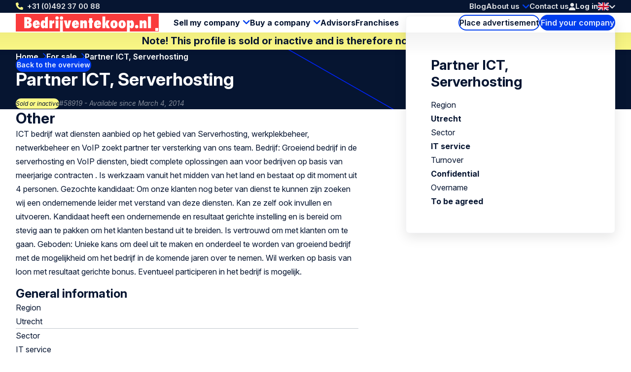

--- FILE ---
content_type: text/html; charset=UTF-8
request_url: https://www.bedrijventekoop.nl/en/for-sale/58919/partner-ict-serverhosting
body_size: 8270
content:
<!doctype html>
<html class="ws-btknl" lang="en">
<head>
    <meta charset="utf-8">
    <meta name="viewport" content="width=device-width, initial-scale=1">

            <link rel="preconnect" href="https://fonts.googleapis.com">
        <link rel="preconnect" href="https://fonts.gstatic.com" crossorigin>
        <link href="https://fonts.googleapis.com/css2?family=Inter:ital,opsz,wght@0,14..32,100..900;1,14..32,100..900&family=Kalam:wght@300;400;700&display=swap" rel="stylesheet">
    
        

                                                                                                                                                                                                                                            
                
                                
                <title>Partner ICT, Serverhosting Utrecht | 58 | Bedrijventekoop.nl</title><meta name="description" content="offered: Partner ICT, Serverhosting Utrecht ICT bedrijf wat diensten aanbied op het gebied van Serverhosting, werkplekbeheer, netwerkbeheer en VoIP zoek...">                <meta property="og:image" content="https://www.bedrijventekoop.nl/uploads/media/1200x628/00/12160-bedrijventekoopnl.png"/>
            <meta name="robots" content="index,follow"/><link rel="alternate" href="https://www.bedrijventekoop.nl/te-koop-aangeboden/58919/partner-ict-serverhosting" hreflang="x-default"/>
                                            <link rel="alternate" href="https://www.bedrijventekoop.nl/te-koop-aangeboden/58919/partner-ict-serverhosting" hreflang="nl"/>
                    
                                            <link rel="alternate" href="https://www.bedrijventekoop.nl/en/for-sale/58919/partner-ict-serverhosting" hreflang="en"/>
                    <link rel="canonical" href="https://www.bedrijventekoop.nl/en/for-sale/58919/partner-ict-serverhosting"/>            <meta property="og:title" content="Partner ICT, Serverhosting Utrecht | 58919 | For sale | IT service for sale | Buy company - to take over"/>
                <meta property="og:description" content=""/>
    
            <meta property="og:image" content="https://www.bedrijventekoop.nl/uploads/media/1200x628/00/12160-bedrijventekoopnl.png"/>
    
    <meta property="og:image:width" content="1200" />
    <meta property="og:image:height" content="628" />
    <meta property="og:type" content="website" />
    <meta property="og:url" content="https://www.bedrijventekoop.nl/en/for-sale/58919/partner-ict-serverhosting" />
    <meta property="og:site_name" content="Bedrijventekoop.nl de grootste bedrijfsovernamesite voor bedrijf verkopen, bedrijf kopen, bedrijfsovername"/>

            <link rel="stylesheet" href="/assets/dist/assets/main-ADcfj9n2.css">
    
    <!-- Google Tag Manager -->
    <script>(function(){function t(t,e,r){if("cookie"===t){var n=document.cookie.split(";");for(var o=0;o<n.length;o++){var i=n[o].split("=");if(i[0].trim()===e)return i[1]}}else if("localStorage"===t)return localStorage.getItem(e);else if("jsVariable"===t)return window[e];else console.warn("invalid uid source",t)}function e(e,r,n){var o=document.createElement("script");o.async=!0,o.src=r,e.insertBefore(o,n)}function r(r,n,o,i,a){var c,s=!1;try{var u=navigator.userAgent,f=/Version\/([0-9\._]+)(.*Mobile)?.*Safari.*/.exec(u);f&&parseFloat(f[1])>=16.4&&(c=t(o,i,""),s=!0)}catch(t){console.error(t)}var l=window[a]=window[a]||[];l.push({"gtm.start":(new Date).getTime(),event:"gtm.js"});var g=r+"/TFhGRENQJmVu.js?tg="+n+(s?"&enableCK=true":"")+(c?"&mcookie="+encodeURIComponent(c):""),d=document.getElementsByTagName("script")[0];e(d.parentNode,g,d)}r('https://tagging.bedrijventekoop.nl',"W5H9QNC","cookie","_taggingmk","dataLayer")})();</script>
    <!-- End Google Tag Manager --></head>
<body>
    <!-- Google Tag Manager (noscript) -->
    <noscript><iframe src="https://tagging.bedrijventekoop.nl/ns.html?id=GTM-W5H9QNC" height="0" width="0" style="display:none;visibility:hidden"></iframe></noscript>
    <!-- End Google Tag Manager -->
    
    <header>
    <div class="header-top-wrap container">
        <div class="header-top">
            <a class="return-home-link" href="https://www.bedrijventekoop.nl/en/">
                <i class="ico-house-sharp-solid"></i>
                Bedrijventekoop.nl            </a>
                            <a class="phone hidden-mobile hidden-tablet" href="tel://+31492370088">+31 (0)492 37 00 88</a>
            
            <button aria-expanded="false" aria-controls="mobile-menu" aria-label="Open menu" class="mobile-menu-toggle hidden-desktop">
                <i class="ico-bars-solid"></i>
                <i class="ico-xmark-solid"></i>
            </button>

            <span class="flex-spacer"></span>
            <a href="https://www.bedrijventekoop.nl/en" class="logo hidden-desktop"></a>
            <span class="flex-spacer"></span>

            <nav id="topmenu" class="hidden-mobile hidden-tablet">
    <ul>
            <li><a href="/en/blog">Blog</a></li>
        <li class="children">
            <a href="https://www.bedrijventekoop.nl/en/about-us">About us</a>
                            <div>
                    <div>
                        <ul>
                                                            <li>
                                    <a href="https://www.bedrijventekoop.nl/en/about-us/team">Team</a>
                                </li>
                                                            <li>
                                    <a href="https://www.bedrijventekoop.nl/en/about-us/international-network">International network</a>
                                </li>
                                                            <li>
                                    <a href="https://www.bedrijventekoop.nl/en/about-us/partners">Partners</a>
                                </li>
                                                            <li>
                                    <a href="https://www.bedrijventekoop.nl/en/about-us">About us</a>
                                </li>
                                                    </ul>
                    </div>
                </div>
                    </li>
        <li><a href="/en/contact">Contact us</a></li>
        </ul>
</nav>
            <span class="header-account" id="header-account">
                <a class="link" href="/en/login"><i class="ico-user-solid"></i><span class="text">Log in</span></a>
    
            
    </span>

            <a href="https://www.bedrijventekoop.nl/en/for-sale" class="btn-header-search-mobile search hidden-desktop" aria-label="Search">
                <i class="ico-magnifying-glass-solid"></i>
            </a>

            <div class="lang-switcher desktop">
    <a href="#" data-ul="flags">
        <img width="22" height="16" src="/bundles/clientwebsite/img/flags/gb.svg?ver=1.2.26" />
        <i class="ico-chevron-down-solid"></i>
    </a>

    
    <ul class="ul-flags">
                                    <li>
                    <a href="https://www.bedrijventekoop.nl/te-koop-aangeboden/58919/partner-ict-serverhosting">
                        <img width="22" height="16" src="/bundles/clientwebsite/img/flags/nl.svg?ver=1.2.26" />
                    </a>
                </li>
                                                <li>
                    <a href="https://www.bedrijventekoop.nl/en/for-sale/58919/partner-ict-serverhosting">
                        <img width="22" height="16" src="/bundles/clientwebsite/img/flags/gb.svg?ver=1.2.26" />
                    </a>
                </li>
                        </ul>
</div>                    </div>
    </div>

        <div class="header-bottom-wrap container hidden-mobile hidden-tablet">
        <div class="header-bottom">
            <a href="https://www.bedrijventekoop.nl/en" class="logo"></a>

            <nav id="mainmenu" class="hidden-mobile hidden-tablet">
    <ul>
        <li class="children open">
            <a href="https://www.bedrijventekoop.nl/en/selling-a-company">Sell my company</a>
            <div>
                <div>
                    <ul>
                        <li>
                            <a href="https://www.bedrijventekoop.nl/en/new-profile/start-selling-your-business-here">Add for sale profile</a>
                        </li>
                        <li>
                            <a href="/en/to-buy">Companies wanted</a>
                        </li>
                        <li>
                            <a href="https://www.bedrijventekoop.nl/en/valuation">Company valuation</a>
                        </li>
                    </ul>
                </div>
            </div>
        </li>
        <li class="children">
            <a href="https://www.bedrijventekoop.nl/en/buying-a-company">Buy a company</a>
            <div>
                <div>
                    <ul>
                        <li>
                            <a href="https://www.bedrijventekoop.nl/en/new-profile/start-buying-your-business-here">Add to buy profile</a>
                        </li>
                        <li>
                            <a href="/en/for-sale">Companies for sale</a>
                        </li>
                    </ul>
                </div>
            </div>
        </li>

        <li>
            <a href="/en/specialists">Advisors</a>
        </li>

                    <li>
                <a title="Franchises" href="/en/franchise">Franchises</a>
            </li>
            </ul>
</nav>

            <span class="flex-spacer"></span>

            <a href="https://www.bedrijventekoop.nl/en/new-profile" class="btn-hollow icon-rarr">Place advertisement</a>

            <a href="https://www.bedrijventekoop.nl/en/for-sale" class="search hidden-mobile hidden-tablet btn-solid icon-search">Find your company</a>
        </div>
    </div>
    </header>

                <div class="container business-inactive-banner">
            <div>Note! This profile is sold or inactive and is therefore no longer available.</div>
        </div>
    
    <section class="hero container">
        <span class="back-link">
            <a href="/for-sale" class="btn-solid btn-xs icon-rarr icon-180 icon-before">Back to the overview</a>
        </span>

        <nav aria-label="Breadcrumb" class="breadcrumb">
    <ol>
        
                                    <li>
                    <a href="/" >
                        Home
                    </a>
                </li>
                            <li>
                    <a href="/for-sale" >
                        For sale
                    </a>
                </li>
                            <li>
                    <a href="/for-sale/58919/partner-ict-serverhosting" aria-current="page">
                        Partner ICT, Serverhosting
                    </a>
                </li>
                        </ol>
</nav>
        <div class="for-item-show flow">
            <h1>
                
                Partner ICT, Serverhosting

                                    <span class="badge-is-api-translated icon-language" title="Automatically translated from Dutch"></span>
                            </h1>
            <div class="meta">
                <span class="chip">Sold or inactive</span>
                <span class="light">#58919 - Available since March 4, 2014</span>
            </div>
        </div>
    </section>

    <main class="container">
            <div class="item-show">
        <article class="flow">
                                    <h2>Other</h2>
        ICT bedrijf wat diensten aanbied op het gebied van Serverhosting, werkplekbeheer, netwerkbeheer en VoIP zoekt partner ter versterking van ons team. Bedrijf: Groeiend bedrijf in de serverhosting en VoIP diensten, biedt complete oplossingen aan voor bedrijven op basis van meerjarige contracten . Is werkzaam vanuit het midden van het land en bestaat op dit moment uit 4 personen. Gezochte kandidaat: Om onze klanten nog beter van dienst te kunnen zijn zoeken wij een ondernemende leider met verstand van deze diensten. Kan ze zelf ook invullen en uitvoeren. Kandidaat heeft een ondernemende en resultaat gerichte instelling en is bereid om stevig aan te pakken om het klanten bestand uit te breiden. Is vertrouwd om met klanten om te gaan. Geboden: Unieke kans om deel uit te maken en onderdeel te worden van groeiend bedrijf met de mogelijkheid om het bedrijf in de komende jaren over te nemen. Wil werken op basis van loon met resultaat gerichte bonus. Eventueel participeren in het bedrijf is mogelijk.
    
                <div class="attributes">
    <h2>General information</h2>

    <div class="attribute">
        <div class="label">Region</div>
        <div class="value">
                            Utrecht
                    </div>
    </div>

    <div class="attribute">
        <div class="label">Sector</div>
        <div class="value">
                                                IT service
                                    </div>
    </div>

    <div class="attribute">
        <div class="label">Type of company</div>
        <div class="value">
                                                IT services
                                    </div>
    </div>

            <div class="attribute">
            <div class="label">Legal entity</div>
            <div class="value">
                                    Other
                            </div>
        </div>
    
            <div class="attribute">
            <div class="label">Type of transaction</div>
            <div class="value">
                                    To be determined
                            </div>
        </div>
    
            <div class="attribute">
            <div class="label">Life phase enterprise</div>
            <div class="value">
                                    Full-grown
                            </div>
        </div>
    
        <div class="attribute">
        <div class="label">Employees in FTE</div>
        <div class="value">&lt; 5</div>
    </div>
    
    <div class="attribute">
                    <div class="label">Type of buyer</div>
            <div class="value">
                            <ul>
                                            <li>MBI candidate</li>
                                            <li>Strategic acquisition</li>
                                    </ul>
                        </div>
            </div>


    <h2>Financial information</h2>

        <div class="attribute">
            <div class="label">Turnover last financial year</div>
            <div class="value">
                                    Confidential                            </div>
    </div>
    
        <div class="attribute">
            <div class="label">Asking price</div>
            <div class="value">
                                    To be agreed                            </div>
    </div>
    
        <div class="attribute">
            <div class="label">Earnings before taxes</div>
            <div class="value">
                                    Confidential                            </div>
    </div>
        
</div>
            
                    </article>

        <aside>
            <div class="info-box sticky flow">
                <h2>Partner ICT, Serverhosting</h2>

                <div class="attributes">
                    <div class="attribute">
                        <div class="label">Region</div>
                        <div class="value">Utrecht</div>
                    </div>
                    <div class="attribute">
                        <div class="label">Sector</div>
                        <div class="value">
                                                            IT service
                                                    </div>
                    </div>
                    <div class="attribute">
                        <div class="label">Turnover</div>
                        <div class="value">
                                                            Confidential                                                    </div>
                    </div>
                    <div class="attribute">
                        <div class="label">Overname</div>
                        <div class="value">
                                                            To be agreed                                                    </div>
                    </div>
                </div>

                            </div>
        </aside>
    </div>

                <div class="related">
        <h2 class="text-center">Profiles selected for you:</h2>

        
        <div class="swiper swiper-business-related">
            <div class="swiper-wrapper">
                            <div class="swiper-slide">
                    <div class="simple-list-item flow listing-list-item">
    <h3>
                <a href="/en/for-sale/110247/cybersecurity-bedrijf-pentest-cloud-security-met-sterke-reputatie-en-groeipotentieel">
            Cybersecurity bedrijf (pentest &amp; cloud security) met sterke reputatie en groeipotentieel
        </a>
    </h3>

    <div class="meta">
        <span>#110247</span>
        <span>Available since January 20, 2026</span>
    </div>

    <ul class="attributes">
        <li><span class="icon-pin"></span> South Holland</li>
        <li><span class="icon-pig"></span> € 2.500.000 - € 5.000.000</li>
        <li><span class="icon-tag"></span> IT service</li>
    </ul>

    <p class="excerpt" style="--_max-lines: 3;">Het bedrijf met een team van 5-10 FTE betreft een onafhankelijk cybersecuritybedrijf dat organisaties helpt om aantoonbaar veiliger te worden door middel van hoogwaardige security assessments, penetratietesten en cloud security reviews. De organisatie is opgebouwd vanuit diepgaande technische expertise en richt zich met name op het leveren van impactvolle en realistische bevindingen, met een hoge focus op kwaliteit en betrouwbaarheid. Het bedrijf heeft zich ontwikkeld tot een compacte, gespecialiseerde speler met een sterke reputatie in het uitvoeren van technische securityonderzoeken en het opleveren van concrete verbeteradviezen. Het bedrijf bedient voornamelijk zakelijke klanten en (semi-)overheidsorganisaties. De onderneming groeit jaarlijks en is geschikt voor verdere groei, onder andere door uitbreiding van capaciteit en het verder inzetten van sales/marketing.</p>

    <p><a href="/en/for-sale/110247/cybersecurity-bedrijf-pentest-cloud-security-met-sterke-reputatie-en-groeipotentieel" class="btn-solid icon-rarr">View this profile</a></p>
</div>

                </div>
                            <div class="swiper-slide">
                    <div class="simple-list-item flow listing-list-item">
    <h3>
                <a href="/en/for-sale/109888/ict-bedrijf-gericht-op-de-onderwijs-sector">
            ICT bedrijf gericht op de onderwijs sector
        </a>
    </h3>

    <div class="meta">
        <span>#109888</span>
        <span>Available since October 28, 2025</span>
    </div>

    <ul class="attributes">
        <li><span class="icon-pin"></span> Central Netherlands</li>
        <li><span class="icon-pig"></span> € 1.000.000 - € 2.500.000</li>
        <li><span class="icon-tag"></span> IT service</li>
    </ul>

    <p class="excerpt" style="--_max-lines: 3;">Gezond en stabiel ICT bedrijf gericht op de onderwijs sector, de overheid en het MKB. Goede marktpositie en hoog kennisniveau met een specialisatie in de onderwijs sector. De onderneming is financieel gezond en kan een interessante aanvulling zijn op een ander ICT bedrijf.</p>

    <p><a href="/en/for-sale/109888/ict-bedrijf-gericht-op-de-onderwijs-sector" class="btn-solid icon-rarr">View this profile</a></p>
</div>

                </div>
                            <div class="swiper-slide">
                    <div class="simple-list-item flow listing-list-item">
    <h3>
                <a href="/en/for-sale/109873/goedlopend-it-bedrijf-in-mierlo-direct-instapklaar">
            Goedlopend IT-bedrijf in Mierlo – Direct instapklaar.
        </a>
    </h3>

    <div class="meta">
        <span>#109873</span>
        <span>Available since October 23, 2025</span>
    </div>

    <ul class="attributes">
        <li><span class="icon-pin"></span> Netherlands</li>
        <li><span class="icon-pig"></span> € 250.000 - € 1.000.000</li>
        <li><span class="icon-tag"></span> IT service</li>
    </ul>

    <p class="excerpt" style="--_max-lines: 3;">Na jaren met veel plezier te hebben gewerkt aan mijn ICT Dienstverlenend bedrijf heb ik besloten het stokje over te dragen aan een nieuwe eigenaar. De reden van de verkoop is dat ik me wil richten op nieuwe uitdagingen en meer balans wil creëren tussen werk en privé.

Het bedrijf is in 2017 opgericht en kende vanaf het begin een vliegende start. Sindsdien is het uitgegroeid tot een betrouwbare ICT-Partner voor kleine en middelgrote ondernemingen.

De activiteiten bestaan onder meer uit.


	
	Beheer en levering van Microsoft Office 365 accounts (met een stabiele basis aan terugkerende abonnementen)
	
	
	Leveren en onderhoud van hardware (computers, netwerkapparatuur, printers e.d.)
	
	
	Support en adviesdiensten aan vaste klanten
	
	
	Een sterke goodwill en reputatie opgebouwd door de jarenlange service.
	


De overname biedt een uitstekende kans voor een IT Professional of bestaand ICT bedrijf dat wil uitbreiden met een goedlopende klantenportefuille, terugkerende inkomsten en een solide naam in de markt.</p>

    <p><a href="/en/for-sale/109873/goedlopend-it-bedrijf-in-mierlo-direct-instapklaar" class="btn-solid icon-rarr">View this profile</a></p>
</div>

                </div>
                            <div class="swiper-slide">
                    <div class="simple-list-item flow listing-list-item">
    <h3>
                <a href="/en/for-sale/109778/bedrijf-voor-webhosting-en-bouw-onderhoud-websites">
            Bedrijf voor webhosting en bouw/onderhoud websites
        </a>
    </h3>

    <div class="meta">
        <span>#109778</span>
        <span>Available since October 2, 2025</span>
    </div>

    <ul class="attributes">
        <li><span class="icon-pin"></span> North Holland</li>
        <li><span class="icon-pig"></span> € 250.000 - € 500.000</li>
        <li><span class="icon-tag"></span> IT service</li>
    </ul>

    <p class="excerpt" style="--_max-lines: 3;">Het bedrijf is sinds 1995 actief in als ICT-dienstverlener in de reisbranche. Het gehele bedrijf (aandelen, klantenbestand, medewerkers) staat te koop in verband met leeftijd DGA. Het bedrijf heeft geen kantoor, auto&#039;s of andere overheadkosten. De voornaamste kosten zijn de salarissen en servers. De servers staan in een datacenter en zijn niet eigendom van het bedrijf.</p>

    <p><a href="/en/for-sale/109778/bedrijf-voor-webhosting-en-bouw-onderhoud-websites" class="btn-solid icon-rarr">View this profile</a></p>
</div>

                </div>
                        </div>

            <div class="swiper-nav">
                <div class="swiper-dots"></div>

                <button aria-label="Previous slide" class="swiper-prev icon-rarr icon-180"></button>
                <button aria-label="Next slide" class="swiper-next icon-rarr"></button>
            </div>

            <div class="text-center">
                <a href="https://www.bedrijventekoop.nl/en/for-sale" class="btn-hollow icon-rarr">View all profiles</a>
            </div>
        </div>
    </div>
    
    <div class="block block-related-faqs">
        
</div>




        </main>

    

<footer>
    <div class="footer-wrap container">
        <div class="footer">
            <div>
                <h3>Bedrijventekoop.nl</h3>
                <ul>
                                        <li><a href="https://www.bedrijventekoop.nl/en/about-us">About us</a></li>
                                        <li><a href="https://www.bedrijventekoop.nl/en/contact">Contact</a></li>
                                        <li><a href="https://www.bedrijventekoop.nl/en/advertise-1">Advertise</a></li>
                                        <li><a href="https://www.bedrijventekoop.nl/en/about-us/testimonials">Testimonials</a></li>
                                    </ul>
            </div>
            <div>
                <h3>Tools</h3>
                <ul>
                                        <li><a href="https://www.bedrijventekoop.nl/en/specialists" title="Specialists">Specialists</a></li>
                                        <li><a href="https://www.bedrijventekoop.nl/en/book-1" title="Book">Book</a></li>
                                        <li><a href="https://www.bedrijventekoop.nl/en/searchservice" title="Search service">Search service</a></li>
                                        <li><a href="https://www.bedrijventekoop.nl/en/valuation" title="Valuation">Valuation</a></li>
                                        <li><a href="https://www.bedrijventekoop.nl/en/newsletter" title="Newsletter">Newsletter</a></li>
                                    </ul>
            </div>
            <div>
                <h3>Useful links</h3>
                <ul>
                                        <li><a href="https://www.bedrijventekoop.nl/en/selling-a-company" title="Sell my company">Sell my company</a></li>
                                        <li><a href="https://www.bedrijventekoop.nl/en/selling-a-company/business-transfer" title="Business transfer">Business transfer</a></li>
                                        <li><a href="https://www.bedrijventekoop.nl/en/buying-a-company" title="Buying a company">Buying a company</a></li>
                                        <li><a href="https://www.bedrijventekoop.nl/en/selling-a-company/requested-capital" title="Requested capital">Requested capital</a></li>
                                        <li><a href="https://www.bedrijventekoop.nl/en/business-acquisition" title="Business acquisition">Business acquisition</a></li>
                                        <li><a href="https://www.bedrijventekoop.nl/en/company-valuation" title="Company valuation">Company valuation</a></li>
                                        <li><a href="https://www.bedrijventekoop.nl/en/buying-a-company/offered-capital" title="Offered capital">Offered capital</a></li>
                                        <li><a href="https://www.bedrijventekoop.nl/en/management-buy-in-1" title="Management-Buy-In">Management-Buy-In</a></li>
                                        <li><a href="https://www.bedrijventekoop.nl/en/management-buy-out-1" title="Management-Buy-Out">Management-Buy-Out</a></li>
                                    </ul>
            </div>
            <div>
                <h3>Follow Us</h3>
                <div class="footer-contact">
                    <div class="item">
                        <span class="hover">Call Us: <a href="tel:+31492370088">+31 (0)492 37 00 88</a></span>
                        <a href="tel:+31492370088"><i class="icon-phone"></i></a>
                    </div>
                    <div class="item">
                        <span class="hover">Send us <a href="mailto:info@bedrijventekoop.nl">an email</a></a></span>
                        <a href="mailto:info@bedrijventekoop.nl"><i class="icon-email"></i></a>
                    </div>
                                                                <div class="item">
                        <span class="hover">WhatsApp
                            <a href="whatsapp://send?phone=+31683026519">0031 6 8302 6519</a>
                        </span>
                            <a href="whatsapp://send?phone=+31683026519"><i class="icon-whatsapp"></i></a>
                        </div>
                                    </div>
                <ul>
                                            <li><a rel="nofollow noopener" target="_blank" class="social-linkedin" href="https://www.linkedin.com/company/832605">LinkedIn</a></li>
                        <li><a rel="nofollow noopener" target="_blank" class="social-x" href="https://x.com/bedrijventekoop">X</a></li>
                        <li><a rel="nofollow noopener" target="_blank" class="social-facebook" href="https://nl-nl.facebook.com/bedrijventekoop">Facebook</a></li>
                                                                                                </ul>
            </div>
            <div>
                <h3>Other Countries</h3>
                <ul>
                                                            <li>
                        <a target="_blank" href="https://www.bizalia.com">Spain</a>
                    </li>
                                                            <li>
                        <a target="_blank" href="https://www.bedrijventekoop.be">Belgium</a>
                    </li>
                                                            <li>
                        <a target="_blank" href="https://www.firmenzukaufen.de">Germany</a>
                    </li>
                                    </ul>
            </div>
            <div>
                <h3>Language</h3>
                <ul>
                                            <li><a href="https://www.bedrijventekoop.nl">Dutch</a></li>
                        <li><a href="https://www.bedrijventekoop.nl/en">English</a></li>
                                                                                                </ul>
            </div>
        </div>
    </div>

    <div class="subfooter-wrap container">
        <div class="subfooter">
            <div class="wrap">
                <span id="copy">&copy; Bedrijventekoop.nl</span>
                                <a href="/en/algemeen/european-commission-code-of-conduct">
                    <img src="/images/eu-coc.svg?ver=1.2.26" width="104" height="30" alt="European commission code of conduct logo" loading="lazy">
                </a>
            </div>

            <span class="flex-spacer"></span>

                        <a id="footer-dotgroup" target="_blank" href="https://www.dotgroup.nl/" rel="noopener">Onderdeel van <img src="/images/dotgroup_logo.png?ver=1.2.26" width="70" height="30" alt="Dot Group logo" loading="lazy"></a>
                        <a id="footer-juist" target="_blank" href="https://juist.nl">Developed by <img src="/images/juist_logo.svg?ver=1.2.26" width="45" height="30" alt="Juist B.V. logo" loading="lazy"></a>
        </div>
    </div>
</footer>


<nav id="mobile-menu" class="mobile-menu" aria-modal="true" role="dialog">

    <div class="mobile-menu__body">
        <ul>
            <li class="children">
                <div>
                    <a href="https://www.bedrijventekoop.nl/en/selling-a-company">Sell my company</a>
                    <button class="toggle"><span></span></button>
                </div>
                <ul>
                    <div>
                        <li>
                            <a href="/en/new-profile/for-sale">Add for sale profile</a>
                        </li>
                        <li>
                            <a href="/en/to-buy">Companies wanted</a>
                        </li>
                        <li>
                            <a href="https://www.bedrijventekoop.nl/en/valuation">Company valuation</a>
                        </li>
                    </div>
                </ul>
            </li>
            <li class="children">
                <div>
                    <a href="https://www.bedrijventekoop.nl/en/buying-a-company">Buy a company</a>
                    <button class="toggle"><span></span></button>
                </div>
                <ul>
                    <div>
                        <li>
                            <a href="/en/new-profile/to-buy">Add to buy profile</a>
                        </li>
                        <li>
                            <a href="/en/for-sale">Companies for sale</a>
                        </li>
                    </div>
                </ul>
            </li>
            <li>
                <a href="/en/specialists">Advisors</a>
            </li>

                            <li class="last-major">
                    <a title="Franchises" href="/en/franchise">Franchises</a>
                </li>
            

            <li class="minor">
                <a href="/en/blog">Blog</a>
            </li>
            
            <li class="minor children">
                <div>
                    <a href="https://www.bedrijventekoop.nl/en/about-us">About us</a>
                                            <button class="toggle"><span></span></button>
                                    </div>
                                    <ul>
                        <div>
                                                            <li>
                                    <a href="https://www.bedrijventekoop.nl/en/about-us/team">Team</a>
                                </li>
                                                            <li>
                                    <a href="https://www.bedrijventekoop.nl/en/about-us/international-network">International network</a>
                                </li>
                                                            <li>
                                    <a href="https://www.bedrijventekoop.nl/en/about-us/partners">Partners</a>
                                </li>
                                                            <li>
                                    <a href="https://www.bedrijventekoop.nl/en/about-us">About us</a>
                                </li>
                                                    </div>
                    </ul>
                            </li>
            <li class="minor">
                <a href="/en/contact">Contact us</a>
            </li>
            <li class="minor">
                                                    <a href="/en/login"><i class="ico-user-solid"></i><span class="text">Log in</span></a>
                            </li>
        </ul>
    </div>

    <footer>
        <a class="phone" href="tel://+31492370088">+31 (0)492 37 00 88</a>
        <div class="lang-switcher mobile">
    <a href="#" data-ul="flags">
        <img width="22" height="16" src="/bundles/clientwebsite/img/flags/gb.svg?ver=1.2.26" />
        <i class="ico-chevron-down-solid"></i>
    </a>

    
    <ul class="ul-flags">
                                    <li>
                    <a href="https://www.bedrijventekoop.nl/te-koop-aangeboden/58919/partner-ict-serverhosting">
                        <img width="22" height="16" src="/bundles/clientwebsite/img/flags/nl.svg?ver=1.2.26" />
                    </a>
                </li>
                                                <li>
                    <a href="https://www.bedrijventekoop.nl/en/for-sale/58919/partner-ict-serverhosting">
                        <img width="22" height="16" src="/bundles/clientwebsite/img/flags/gb.svg?ver=1.2.26" />
                    </a>
                </li>
                        </ul>
</div>    </footer>
</nav>
        <dialog id="contact-dialog">
    <div class="dialog-header">
        <h2>Interested or more information?</h2>
        <button class="close" aria-expanded="false" aria-controls="contact-dialog" aria-label="Close popup">&times;</button>
    </div>

    <article class="dialog-content">
        
        <div id="listing-reaction-form" class="flow"></div>
    </article>
</dialog>    <dialog id="add-favorite-dialog">
    <article class="dialog-content">
        <button class="close" aria-expanded="false" aria-controls="add-favorite-dialog" aria-label="Close popup">&times;</button>

        <h3 class="heading-icon"><span class="icon-favorites-o"></span>Save as favourite</h3>

        <div class="highlight">
            <p><strong>Partner ICT, Serverhosting</strong><br>Utrecht</p>
            <div class="row">
                <div class="col-1-of-3">
                    <p><span class="grey">Profile number:</span> 58919</p>
                </div>
                <div class="col-1-of-3">
                    <p><span class="grey">Date added:</span> February 26, 2014</p>
                </div>
                <div class="col-1-of-3">
                    <p><span class="grey">Sector:</span> IT service</p>
                </div>
            </div>
        </div>

        <br>
        <p>Please login, if you have an account:<a href="/en/login"> Log in</a></p>
        <p>If you have not an account, fill up your email address to save this profile in your favorites. A link with password creation will be sent to you by e-mail.</p>

        <div id="add-favorite-form"></div>
    </article>
</dialog>
    <dialog id="mail-pdf-dialog">
    <article class="dialog-content">
        <button class="close" aria-expanded="false" aria-controls="mail-pdf-dialog" aria-label="Close popup">&times;</button>

        <h3><span class="icon-pdf"></span> Send PDF-version by mail</h3>
        <div class="highlight dialog-description">
            <strong>Partner ICT, Serverhosting</strong><br>
            Utrecht

            <div class="row">
                <div class="col-1-of-3">
                    <p><span class="grey">Profile number:</span><br>58919</p>
                </div>
                <div class="col-1-of-3">
                    <p><span class="grey">Date added:</span><br>February 26, 2014</p>
                </div>
                <div class="col-1-of-3">
                    <p><span class="grey">Sector:</span><br>IT service</p>
                </div>
            </div>
        </div>

                    <p>You can email this profile in PDF version to yourself or to someone for whom this may be interesting. Enter the e-mail address and name of the person receiving the e-mail below and click send to send the profile.</p>
        
        <div id="mail-pdf-form"></div>
    </article>
</dialog>
            <script type="module" src="/assets/dist/assets/main-CRxrbKqW.js"></script>
        <script>document.addEventListener("DOMContentLoaded", () => { window.App.run({"webspace":"btknl","locale":"en","recaptcha":"6Lew7NAUAAAAAEuh8xuMx-5o40OG7CU558181OEJ","user":{"id":null,"type":null,"company":"","username":"","formOfAddress":0,"firstName":"","lastName":"","email":"","phone":"","phoneMobile":"","address":{"street":"","number":"","postcode":"","town":"","country":""},"meta":{"areYou":null,"education":null,"experience":null,"capital":null},"vatNumber":"","has_premium":false,"num_profiles":0,"num_reactions":0,"num_matches":0,"num_favorites":0}}, [{"what":"header_account","el":"#header-account","options":{"delay_execution":true,"login_url":"\/en\/login","logout_url":"\/en\/logout","account_url":"\/en\/account","account_url_my_details":"\/en\/account\/details","account_url_my_organisation":"\/en\/account#mijn-organisatie","account_url_invoices":"\/en\/account#facturen","favorites_url":"\/en\/account#favorieten","trans":{"login":"Log in","account_my_organisation":"My company","account_my_details":"My details","account_invoices":"Invoices","account_logout":"Log out"}}},{"what":"swiper","el":".swiper-business-related"}]) }); </script>
    </body>
</html>
